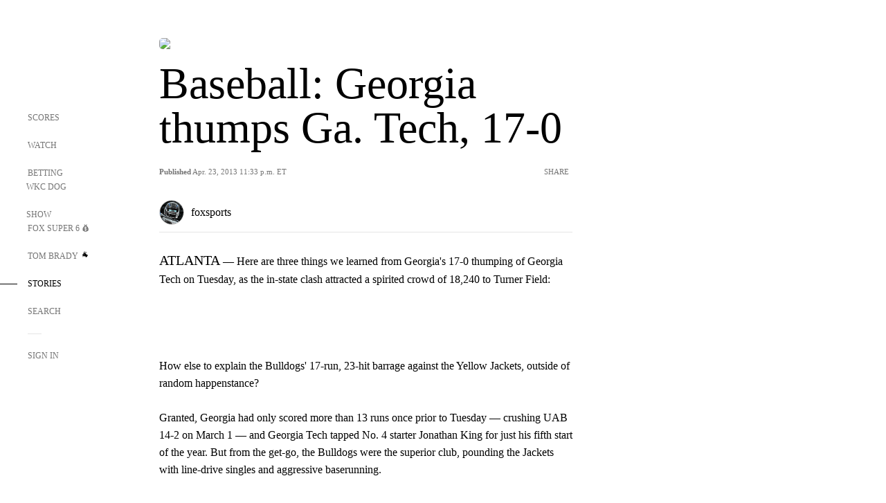

--- FILE ---
content_type: text/html; charset=utf-8
request_url: https://www.google.com/recaptcha/api2/aframe
body_size: 245
content:
<!DOCTYPE HTML><html><head><meta http-equiv="content-type" content="text/html; charset=UTF-8"></head><body><script nonce="0gkqhoeA7tTHpLXn61nH-w">/** Anti-fraud and anti-abuse applications only. See google.com/recaptcha */ try{var clients={'sodar':'https://pagead2.googlesyndication.com/pagead/sodar?'};window.addEventListener("message",function(a){try{if(a.source===window.parent){var b=JSON.parse(a.data);var c=clients[b['id']];if(c){var d=document.createElement('img');d.src=c+b['params']+'&rc='+(localStorage.getItem("rc::a")?sessionStorage.getItem("rc::b"):"");window.document.body.appendChild(d);sessionStorage.setItem("rc::e",parseInt(sessionStorage.getItem("rc::e")||0)+1);localStorage.setItem("rc::h",'1769817637801');}}}catch(b){}});window.parent.postMessage("_grecaptcha_ready", "*");}catch(b){}</script></body></html>

--- FILE ---
content_type: text/css; charset=utf-8
request_url: https://www.foxsports.com/_nuxt/NextArticleToast.DLvQdXFU.css
body_size: -78
content:
.entity-fav-icon[data-v-5af20ebe]{margin-left:12px}.next-article-toast[data-v-a82f6483]{background:#fff;bottom:0;box-shadow:0 0 10px #00000026;height:84px;justify-content:center;left:0;padding:0 25px 10px;position:fixed;right:0;z-index:2}.next-article-toast .text[data-v-a82f6483]{padding-top:10px}.next-article-toast.adhesion-unit-present[data-v-a82f6483]{bottom:50px}img[data-v-a82f6483]{padding:20px 10px 0 0}.link-forward[data-v-a82f6483]{position:relative;right:2;top:35px}.title[data-v-a82f6483]{display:-webkit-box;overflow:hidden;-webkit-line-clamp:2;-webkit-box-orient:vertical}
